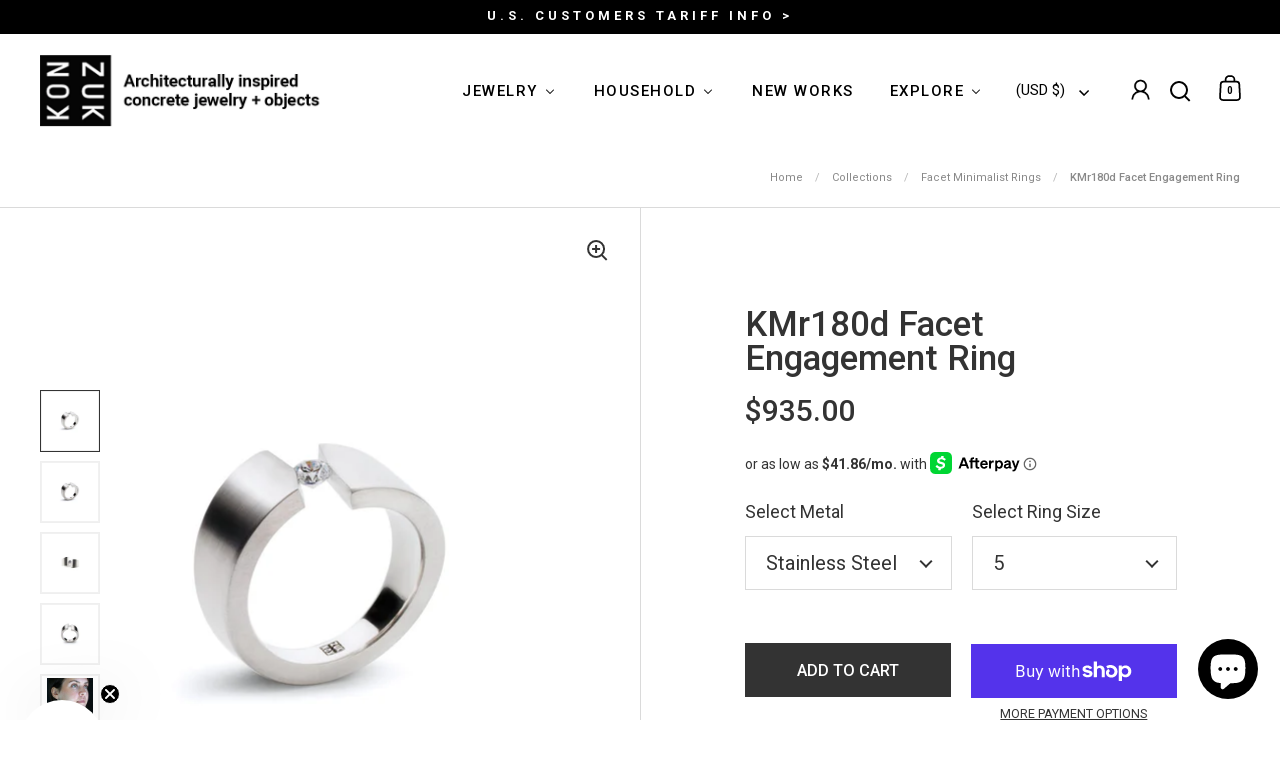

--- FILE ---
content_type: text/css
request_url: https://konzukshop.com/cdn/shop/t/34/assets/component-pagination.css?v=13721574754733353801732736180
body_size: -386
content:
.pagination{clear:both;list-style:none;display:flex;width:100%;text-align:center;justify-content:center;padding:30px 40px 25px;top:-1px;position:relative;z-index:99;border-bottom:1px solid var(--grid-borders)}.collection__holder .pagination{border-bottom:none}.pagination:before,.pagination:after{content:"";position:absolute;top:1px;left:0;width:calc(100% + 15px);height:1px}.pagination:before{background:var(--main-background);z-index:8}.pagination:after{background:var(--grid-borders);z-index:9}.pagination>*{width:40px;height:40px;display:flex;text-align:center;justify-content:center;align-items:center}.pagination>*.current{font-weight:var(--font-weight-body-bold)}.pagination>*.next span,.pagination>*.prev span,.pagination>* svg{height:13px;display:block}html[dir=rtl] .pagination svg{transform:rotate(180deg)}.pagination svg *{fill:var(--main-text)}@media screen and (max-width: 480px){.pagination{padding:15px}}.pagination--small{padding:15px 0;margin-top:25px;margin-inline-start:0!important;border-bottom:0;justify-content:flex-start}.pagination--small>*:first-child{margin-inline-start:-10px}
/*# sourceMappingURL=/cdn/shop/t/34/assets/component-pagination.css.map?v=13721574754733353801732736180 */
